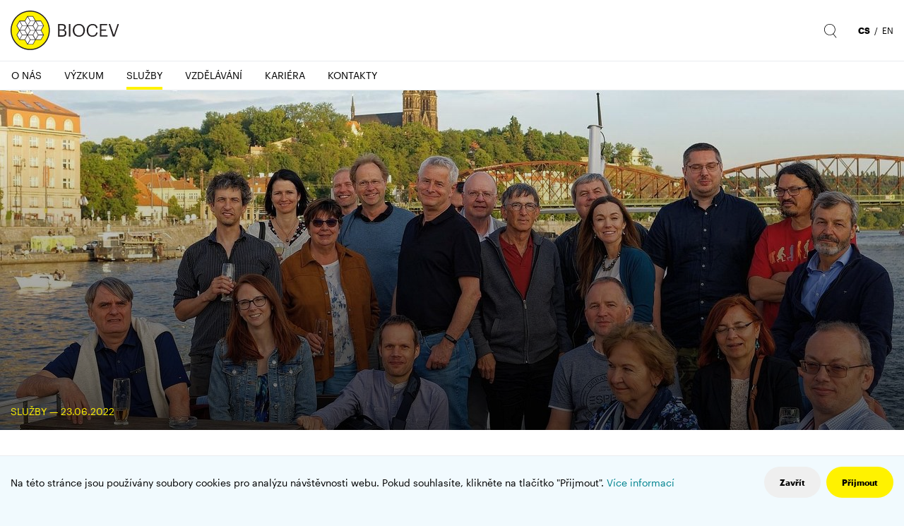

--- FILE ---
content_type: text/html; charset=utf-8
request_url: https://www.biocev.eu/cs/sluzby/centrum-molekularni-struktury.3/clenove-mezinarodni-vedecke-rady-btu-av-cr-se-sesli-k-hodnoceni-cinnosti-ustavu-a-moznosti-jeho-dalsiho-rozvoje.330?t=p
body_size: 8634
content:
<!DOCTYPE html>
<html lang="cs">
	<head>
		<meta charset="UTF-8">
		<title>Členové Mezinárodní vědecké rady BTU AV ČR se sešli k hodnocení činnosti ústavu a možnosti jeho dalšího rozvoje | Biocev</title>
		<meta content="width=device-width, initial-scale=1" name="viewport">
		<meta http-equiv="X-UA-Compatible" content="IE=edge">
		<meta name="author" content="Design: Martin Kolerus, Code: Daniel Duran, danielduran.cz">
		<link href="/assets/front/css/fonts.css?3" rel="stylesheet">
		<link href="/assets/front/css/main.css?1763558374" rel="stylesheet" type="text/css" />
		<link rel="apple-touch-icon" sizes="180x180" href="/apple-touch-icon.png">
		<link rel="icon" type="image/png" sizes="32x32" href="/favicon-32x32.png">
		<link rel="icon" type="image/png" sizes="16x16" href="/favicon-16x16.png">
		<link rel="manifest" href="/site.webmanifest">
		<link rel="mask-icon" href="/safari-pinned-tab.svg" color="#5bbad5">
		<meta name="msapplication-TileColor" content="#00a2b1">
		<meta name="theme-color" content="#ffffff">
	<meta property="og:image" content="https://biocev.cz/files/posts/330/cover_image/a1-wide1280.jpg?1655974593">
	<meta property="og:image:width" content="1280">
	<meta property="og:image:height" content="481">
			<script type="text/javascript">
				!function(a,b){"use strict";function c(){if(!f){f=!0;for(var a=0;a<e.length;a++)e[a].fn.call(window,e[a].ctx);e=[]}}function d(){"complete"===document.readyState&&c()}a=a||"docReady",b=b||window;var e=[],f=!1,g=!1;b[a]=function(a,b){if(f)return void setTimeout(function(){a(b)},1);e.push({fn:a,ctx:b}),"complete"===document.readyState||!document.attachEvent&&"interactive"===document.readyState?setTimeout(c,1):g||(document.addEventListener?(document.addEventListener("DOMContentLoaded",c,!1),window.addEventListener("load",c,!1)):(document.attachEvent("onreadystatechange",d),window.attachEvent("onload",c)),g=!0)}}("docReady",window);
//# sourceMappingURL=docready.min.js.map
			</script>
			<script>
				window.dataLayer = window.dataLayer || [];
				function gtag(){dataLayer.push(arguments);}
				gtag('js', new Date());
				gtag('config', 'UA-126544304-1');
			</script>
	</head>
	<body>
		<div class="container-fluid-limited">
			<header class="header" role="banner">
				<a href="/cs" class="header-logo">
					<img src="/assets/front/img/logo_new.svg" alt="Biocev">
				</a>
				<div class="header-controls">
					<button class="header-control d-md-none" data-toggle="collapse" data-target="#navbar-collapse" aria-expanded="false" aria-controls="navbar-collapse" aria-label="Zobrazit/skrýt navigaci">
						<svg class="icon icon-nav">
							<use xlink:href="/assets/front/img/icons.svg#icon-nav"></use>
						</svg>
					</button>
					<button class="header-control header-control-search d-none d-md-inline-block collapsed" data-toggle="collapse" data-target="#search-bar-collapse" aria-expanded="false" aria-controls="search-bar-collapse" aria-label="Zobrazit/skrýt vyhledávání">
						<svg class="icon icon-search">
							<use xlink:href="/assets/front/img/icons.svg#icon-search"></use>
						</svg>
					</button>
						<span class="header-links d-none d-md-inline">
								<a href="/front.redirector/redirect?locale=cs&amp;destination=%3AFront%3ACoreFacilities%3AsubDetail&amp;args%5Bcategory%5D=18&amp;args%5Bid%5D=3&amp;args%5BsubId%5D=330&amp;args%5Bt%5D=p" class="header-link active" hreflang="cs">cs</a>
								&nbsp;/&nbsp;
								<a href="/front.redirector/redirect?locale=en&amp;destination=%3AFront%3ACoreFacilities%3AsubDetail&amp;args%5Bcategory%5D=18&amp;args%5Bid%5D=3&amp;args%5BsubId%5D=330&amp;args%5Bt%5D=p" class="header-link" hreflang="en">en</a>
								
						</span>
				</div>
			</header>
			<div id="search-bar-collapse" class="collapse">
				<form action="/cs/sluzby/centrum-molekularni-struktury.3/clenove-mezinarodni-vedecke-rady-btu-av-cr-se-sesli-k-hodnoceni-cinnosti-ustavu-a-moznosti-jeho-dalsiho-rozvoje.330?t=p" method="post" id="frm-searchForm">
					<div class="search-bar" role="search">
						<div class="search-bar-label-container">
							<label class="search-label" for="frm-searchForm-query">
								<svg class="icon icon-search" aria-hidden="true">
									<use xlink:href="/assets/front/img/icons.svg#icon-search"></use>
								</svg>
								<span class="sr-only">Hledat</span>
							</label>
						</div>
						<div class="search-bar-input-container">
							<input type="search" name="query" placeholder="Zadejte hledaný výraz" class="search-control" id="frm-searchForm-query">
						</div>
						<div class="search-bar-button-container">
							<button class="btn btn-icon" type="button" data-toggle="collapse" data-target="#search-bar-collapse" aria-expanded="false" aria-controls="search-bar-collapse" aria-label="Zavřít vyhledávání">
								<svg class="icon icon-close">
									<use xlink:href="/assets/front/img/icons.svg#icon-close"></use>
								</svg>
							</button>
							<input type="submit" name="send" class="btn btn-secondary" value="Hledat">
						</div>
					</div>
				<input type="hidden" name="_do" value="searchForm-submit"></form>

			</div>
				<div id="navbar-collapse" class="collapse navbar-collapse">
					<nav class="navbar" role="navigation">

		<ul  class="navbar-nav" >
		<li  class="" >
			<a href="#nav-category-o-nas-13" class="navbar-nav-toggle"  role="button" aria-haspopup="true" aria-expanded="false">
				<span id="nav-category-title-13">
					O nás
				</span>
			</a>
			<a href="#nav-category-o-nas-13" class="navbar-nav-toggle navbar-nav-toggle-handler" role="button" aria-label="Zobrazit/skrýt podmenu" aria-haspopup="true" aria-expanded="false">
				<span class="icon icon-plus">
					<span class="icon-plus-line"></span>
					<span class="icon-plus-line"></span>
				</span>
			</a>

		<ul  id="nav-category-o-nas-13" aria-labelledby="nav-category-title-13">
		<li  class="" >
			<a href="/cs/o-nas/uvod"  >
				<span id="nav-category-title-24">
					Úvod
				</span>
			</a>

		
		</li>
		<li  class="" >
			<a href="/cs/o-nas/aktuality"  >
				<span id="nav-category-title-14">
					Aktuality
				</span>
			</a>

		
		</li>
		<li  class="" >
			<a href="/cs/o-nas/akce"  >
				<span id="nav-category-title-16">
					Akce
				</span>
			</a>

		
		</li>
		<li  class="" >
			<a href="/cs/o-nas/lide"  >
				<span id="nav-category-title-26">
					Lidé
				</span>
			</a>

		
		</li>
		<li  class="" >
			<a href="/cs/o-nas/partneri"  >
				<span id="nav-category-title-31">
					Partneři
				</span>
			</a>

		
		</li>
		<li  class="" >
			<a href="/cs/o-nas/spoluprace"  >
				<span id="nav-category-title-25">
					Spolupráce
				</span>
			</a>

		
		</li>
		<li  class="" >
			<a href="/cs/o-nas/projekty"  >
				<span id="nav-category-title-33">
					Projekty
				</span>
			</a>

		
		</li>
		<li  class="" >
			<a href="/cs/o-nas/media"  >
				<span id="nav-category-title-28">
					Média
				</span>
			</a>

		
		</li>
		<li  class="" >
			<a href="/cs/o-nas/verejne-zakazky"  >
				<span id="nav-category-title-27">
					Veřejné zakázky
				</span>
			</a>

		</li></ul>
		</li>
		<li  class="" >
			<a href="/cs/vyzkum"  >
				<span id="nav-category-title-15">
					Výzkum
				</span>
			</a>

		
		</li>
		<li  class="active" >
			<a href="/cs/sluzby" aria-current="page"  >
				<span id="nav-category-title-18">
					Služby
					<span class="sr-only">
						(aktuální)
					</span>
				</span>
			</a>

		
		</li>
		<li  class="" >
			<a href="/cs/vzdelavani"  >
				<span id="nav-category-title-34">
					Vzdělávání
				</span>
			</a>

		
		</li>
		<li  class="" >
			<a href="/cs/kariera"  >
				<span id="nav-category-title-19">
					Kariéra
				</span>
			</a>
			<a href="#nav-category-kariera-19" class="navbar-nav-toggle navbar-nav-toggle-handler" role="button" aria-label="Zobrazit/skrýt podmenu" aria-haspopup="true" aria-expanded="false">
				<span class="icon icon-plus">
					<span class="icon-plus-line"></span>
					<span class="icon-plus-line"></span>
				</span>
			</a>

		
		</li>
		<li  class="" >
			<a href="/cs/kontakty"  >
				<span id="nav-category-title-23">
					Kontakty
				</span>
			</a>
</li></ul>
					</nav>
				</div>
			<main class="content" role="main">
		<article class="detail">
			<div class="detail-image">
				<picture class="detail-image">
					<source media="(min-width: 1441px)" srcset="/files/posts/330/cover_image/a1-wide1920.jpg?1655974593">
					<source media="(min-width: 1281px)" srcset="/files/posts/330/cover_image/a1-wide1440.jpg?1655974593">
					<source media="(min-width: 721px)" srcset="/files/posts/330/cover_image/a1-wide1280.jpg?1655974593">
					<source media="(min-width: 576px)" srcset="/files/posts/330/cover_image/a1-wide780.jpg?1655974593">
					<source media="(min-width: 361px)" srcset="/files/posts/330/cover_image/a1-square580.jpg?1655974593">
					<img src="/files/posts/330/cover_image/a1-square360.jpg?1655974593" alt="Členové Mezinárodní vědecké rady BTU AV ČR se sešli k hodnocení činnosti ústavu a možnosti jeho dalšího rozvoje">
				</picture>
				<div class="detail-image-overlay"></div>
				<div class="detail-image-overlay-text">
					<span class="detail-meta">
						Služby — 
						23.06.2022
					</span>
				</div>
			</div>
			<div class="row no-gutters border-bottom">
				<div class="col-12 col-sm-11 col-md-9 col-lg-8 col-xxxl-9 offset-sm-1 offset-md-3 offset-lg-4 offset-xxxl-3">
					<h1 class="detail-title-section">GeneCore Facility</h1>
				</div>
			</div>
			<div class="offset-sm-1 offset-md-3 offset-lg-4 offset-xxxl-3">
				<div class="detail-body no-padding">
					<h1 class="detail-title">Členové Mezinárodní vědecké rady BTU AV ČR se sešli k hodnocení činnosti ústavu a možnosti jeho dalšího rozvoje</h1>
					<div class="detail-perex"><p>Cílem dvoudenního setkání 2. - 3. června 2022 bylo zhodnotit výsledky práce a plány další činnosti šesti výzkumných laboratoří, tj. poloviny Biotechnologického ústavu působícího v prostorách centra BIOCEV. Členové Mezinárodní vědecké rady BTÚ AV ČR (SAB) a dva externí členové Rady BTÚ se za tímto účelem sešli poprvé od založení SAB v roce 2021.</p></div>
					<div class="detail-text"><p>Reflexe práce BTÚ od špičkových vědeckých kapacit a dvou vynikajících českých vědců je mimořádně důležitá. Závěry hodnotícího panelu vedení analyzuje a po další diskuzi implementuje do činnosti ústavu. Hodnocení panelu se bude opakovat v pravidelných intervalech, a díky tomu bude možné sledovat a kvantifikovat pokrok výzkumných laboratoří ústavu.</p>
<div class="detail-text-image"><img src="/files/editor/2/FOTOLABS/BTU/TomStop-3.jpg" alt="" width="1200" height="900" /></div>
<p>Hodnocení laboratoří bylo rozdělené do dvou částí. První částí byla předem vypracovaná písemná zpráva o činnosti hodnocených laboratoří, která zahrnovala nejen dosažené výsledky za poslední čtyři roky, ale i plány do budoucna. Ve druhé části si vedoucí vybraných laboratoří připravili krátké prezentace; program pokračoval diskusí nad zprávou a prezentací a končil návštěvou laboratoře a rozhovory s jejími členy. V závěru jednání panelu jeho členové vždy připravili individuální zprávu pro každou laboratoř. Výsledky hodnocení všech vybraných laboratoří byly nakonec projednány s ředitelem BTÚ Bohdanem Schneiderem, který uvedl: <em>„Jsem velmi hrdý na práci ústavu a její pozitivní reflexi vynikajícími odborníky z předních světových pracovišť. Celému hodnotícímu panelu děkuji za nezávislý a kritický pohled na ústav. Postřehy a návrhy plynoucí z hodnocení budou rozpracovány a postupně implementovány do každodenní práce ústavu.“</em></p>
<p>Všichni členové hodnotícího panelu konstatovali vysokou úroveň laboratoří i vedení ústavu po stránce vědecké i organizační. Dobře organizované a vybavené servisní a infrastrukturní laboratoře BTÚ i centra BIOCEV spolu se stabilizovanou finanční situací ústavu umožňuje produkovat excelentní vědecké výsledky.</p>
<p>Souhrnná zpráva hodnotícího panelu je dostupná <strong><a href="/files/editor/2/FOTOLABS/BTU/Final-report-CZ.pdf">ZDE</a></strong></p></div>
				</div>
			</div>
		</article>
	<h2 class="title-section">Aktuality</h2>
		<div class="cards cards-bordered with-border">
			<div class="row no-gutters" id="snippet-postsList-listItems">
				<div class="col-12 col-sm-6  col-xl-4 col-xxl-4 col-xxxl-3">
<article>
	<a href="/cs/sluzby/genecore-facility.7/vedci-v-akci-vestec-a-dolni-brezany-pomerily-sily-v-sesti-disciplinach.453?t=p" class="card">
		<div class="card-image">
			<img src="/files/posts/453/cover_image/_dsc4104-regular360.png?1750839811"
				srcset="/files/posts/453/cover_image/_dsc4104-regular360.png?1750839811 360w,/files/posts/453/cover_image/_dsc4104-regular540.png?1750839812 540w,/files/posts/453/cover_image/_dsc4104-regular720.png?1750839812 720w"
				sizes="(min-width: 1920px) calc(100vw / 3), (min-width: 1440px) calc(100vw / 3), (min-width: 576px) calc(100vw / 2), 100vw"
				alt="Vědci v akci: Vestec a Dolní Břežany poměřily síly v šesti disciplínách"
			/>
			<div class="card-image-overlay"></div>
			<div class="card-image-overlay-text">
				<span class="card-meta" aria-hidden="true">
					Služby — 
						26.06.2025
				</span>
			</div>
		</div>
		<div class="card-body">
			<div class="card-text">
				<h2 class="card-title">
					<span class="card-title-ellipsis">Vědci v akci: Vestec a Dolní Břežany poměřily síly v šesti disciplínách</span>
				</h2>
			</div>
			<div class="card-indicators">
<svg class="icon icon-arrow-rounded" viewBox="0 0 38 38" version="1.1" xmlns="http://www.w3.org/2000/svg" xmlns:xlink="http://www.w3.org/1999/xlink" aria-hidden="true">
	<g class="icon-arrow-rounded-circle" fill="#FFF200">
		<circle cx="19" cy="19" r="19"></circle>
	</g>
	<g class="icon-arrow-rounded-rects" transform="translate(15.899495, 19.606602) rotate(-315.000000) translate(-15.899495, -19.606602) translate(7.899495, 11.606602)" fill="#000000">
		<rect transform="translate(14.792893, 8.207107) scale(-1, 1) rotate(-720.000000) translate(-14.792893, -8.207107) " x="14.2928932" y="0.707106781" width="1" height="15"></rect>
		<rect transform="translate(7.792893, 1.207107) scale(-1, 1) rotate(-450.000000) translate(-7.792893, -1.207107) " x="7.29289322" y="-6.29289322" width="1" height="15"></rect>
	</g>
</svg>
			</div>
		</div>
	</a>
</article>
				</div>
				<div class="col-12 col-sm-6  col-xl-4 col-xxl-4 col-xxxl-3">
<article>
	<a href="/cs/sluzby/genecore-facility.7/vedci-hledaji-nove-moznosti-regenerace-nervove-tkane-pomoci-molekul-mikrorna.350?t=p" class="card">
		<div class="card-image">
			<img src="/files/posts/350/cover_image/navrh_bez_nazvu5-regular360.png?1670580369"
				srcset="/files/posts/350/cover_image/navrh_bez_nazvu5-regular360.png?1670580369 360w,/files/posts/350/cover_image/navrh_bez_nazvu5-regular540.png?1670580369 540w,/files/posts/350/cover_image/navrh_bez_nazvu5-regular720.png?1670580370 720w"
				sizes="(min-width: 1920px) calc(100vw / 3), (min-width: 1440px) calc(100vw / 3), (min-width: 576px) calc(100vw / 2), 100vw"
				alt="Vědci hledají nové možnosti regenerace nervové tkáně pomocí molekul mikroRNA"
			/>
			<div class="card-image-overlay"></div>
			<div class="card-image-overlay-text">
				<span class="card-meta" aria-hidden="true">
					Služby — 
						09.12.2022
				</span>
			</div>
		</div>
		<div class="card-body">
			<div class="card-text">
				<h2 class="card-title">
					<span class="card-title-ellipsis">Vědci hledají nové možnosti regenerace nervové tkáně pomocí molekul mikroRNA</span>
				</h2>
			</div>
			<div class="card-indicators">
<svg class="icon icon-arrow-rounded" viewBox="0 0 38 38" version="1.1" xmlns="http://www.w3.org/2000/svg" xmlns:xlink="http://www.w3.org/1999/xlink" aria-hidden="true">
	<g class="icon-arrow-rounded-circle" fill="#FFF200">
		<circle cx="19" cy="19" r="19"></circle>
	</g>
	<g class="icon-arrow-rounded-rects" transform="translate(15.899495, 19.606602) rotate(-315.000000) translate(-15.899495, -19.606602) translate(7.899495, 11.606602)" fill="#000000">
		<rect transform="translate(14.792893, 8.207107) scale(-1, 1) rotate(-720.000000) translate(-14.792893, -8.207107) " x="14.2928932" y="0.707106781" width="1" height="15"></rect>
		<rect transform="translate(7.792893, 1.207107) scale(-1, 1) rotate(-450.000000) translate(-7.792893, -1.207107) " x="7.29289322" y="-6.29289322" width="1" height="15"></rect>
	</g>
</svg>
			</div>
		</div>
	</a>
</article>
				</div>
				<div class="col-12 col-sm-6  col-xl-4 col-xxl-4 col-xxxl-3">
<article>
	<a href="/cs/sluzby/genecore-facility.7/clenove-mezinarodni-vedecke-rady-btu-av-cr-se-sesli-k-hodnoceni-cinnosti-ustavu-a-moznosti-jeho-dalsiho-rozvoje.330?t=p" class="card">
		<div class="card-image">
			<img src="/files/posts/330/cover_image/a1-regular360.jpg?1655974592"
				srcset="/files/posts/330/cover_image/a1-regular360.jpg?1655974592 360w,/files/posts/330/cover_image/a1-regular540.jpg?1655974592 540w,/files/posts/330/cover_image/a1-regular720.jpg?1655974592 720w"
				sizes="(min-width: 1920px) calc(100vw / 3), (min-width: 1440px) calc(100vw / 3), (min-width: 576px) calc(100vw / 2), 100vw"
				alt="Členové Mezinárodní vědecké rady BTU AV ČR se sešli k hodnocení činnosti ústavu a možnosti jeho dalšího rozvoje"
			/>
			<div class="card-image-overlay"></div>
			<div class="card-image-overlay-text">
				<span class="card-meta" aria-hidden="true">
					Služby — 
						03.06.2022
				</span>
			</div>
		</div>
		<div class="card-body">
			<div class="card-text">
				<h2 class="card-title">
					<span class="card-title-ellipsis">Členové Mezinárodní vědecké rady BTU AV ČR se sešli k hodnocení činnosti ústavu a možnosti jeho dalšího rozvoje</span>
				</h2>
			</div>
			<div class="card-indicators">
<svg class="icon icon-arrow-rounded" viewBox="0 0 38 38" version="1.1" xmlns="http://www.w3.org/2000/svg" xmlns:xlink="http://www.w3.org/1999/xlink" aria-hidden="true">
	<g class="icon-arrow-rounded-circle" fill="#FFF200">
		<circle cx="19" cy="19" r="19"></circle>
	</g>
	<g class="icon-arrow-rounded-rects" transform="translate(15.899495, 19.606602) rotate(-315.000000) translate(-15.899495, -19.606602) translate(7.899495, 11.606602)" fill="#000000">
		<rect transform="translate(14.792893, 8.207107) scale(-1, 1) rotate(-720.000000) translate(-14.792893, -8.207107) " x="14.2928932" y="0.707106781" width="1" height="15"></rect>
		<rect transform="translate(7.792893, 1.207107) scale(-1, 1) rotate(-450.000000) translate(-7.792893, -1.207107) " x="7.29289322" y="-6.29289322" width="1" height="15"></rect>
	</g>
</svg>
			</div>
		</div>
	</a>
</article>
				</div>
				<div class="col-12 col-sm-6  col-xl-4 col-xxl-4 col-xxxl-3">
<article>
	<a href="/cs/sluzby/genecore-facility.7/mezinarodni-vedecke-konsorcium-pracuje-na-objasneni-mechanismu-ultra-vzacne-alexandrovy-choroby.305?t=p" class="card">
		<div class="card-image">
			<img src="/files/posts/305/cover_image/fig._2-regular360.png?1638791823"
				srcset="/files/posts/305/cover_image/fig._2-regular360.png?1638791823 360w,/files/posts/305/cover_image/fig._2-regular540.png?1638791824 540w,/files/posts/305/cover_image/fig._2-regular720.png?1638791824 720w"
				sizes="(min-width: 1920px) calc(100vw / 3), (min-width: 1440px) calc(100vw / 3), (min-width: 576px) calc(100vw / 2), 100vw"
				alt="Mezinárodní vědecké konsorcium pracuje na objasnění mechanismu ultra-vzácné Alexandrovy choroby"
			/>
			<div class="card-image-overlay"></div>
			<div class="card-image-overlay-text">
				<span class="card-meta" aria-hidden="true">
					Služby — 
						06.12.2021
				</span>
			</div>
		</div>
		<div class="card-body">
			<div class="card-text">
				<h2 class="card-title">
					<span class="card-title-ellipsis">Mezinárodní vědecké konsorcium pracuje na objasnění mechanismu ultra-vzácné Alexandrovy choroby</span>
				</h2>
			</div>
			<div class="card-indicators">
<svg class="icon icon-arrow-rounded" viewBox="0 0 38 38" version="1.1" xmlns="http://www.w3.org/2000/svg" xmlns:xlink="http://www.w3.org/1999/xlink" aria-hidden="true">
	<g class="icon-arrow-rounded-circle" fill="#FFF200">
		<circle cx="19" cy="19" r="19"></circle>
	</g>
	<g class="icon-arrow-rounded-rects" transform="translate(15.899495, 19.606602) rotate(-315.000000) translate(-15.899495, -19.606602) translate(7.899495, 11.606602)" fill="#000000">
		<rect transform="translate(14.792893, 8.207107) scale(-1, 1) rotate(-720.000000) translate(-14.792893, -8.207107) " x="14.2928932" y="0.707106781" width="1" height="15"></rect>
		<rect transform="translate(7.792893, 1.207107) scale(-1, 1) rotate(-450.000000) translate(-7.792893, -1.207107) " x="7.29289322" y="-6.29289322" width="1" height="15"></rect>
	</g>
</svg>
			</div>
		</div>
	</a>
</article>
				</div>
				<div class="col-12 col-sm-6  col-xl-4 col-xxl-4 col-xxxl-3">
<article>
	<a href="/cs/sluzby/genecore-facility.7/biocev-otestoval-temer-400-orientacnich-bezcu-odhalil-dva-nakazene-a-prispel-k-bezpecnym-zavodum.278?t=p" class="card">
		<div class="card-image">
			<img src="/files/posts/278/cover_image/4e0a0923-regular360.jpg?1620985453"
				srcset="/files/posts/278/cover_image/4e0a0923-regular360.jpg?1620985453 360w,/files/posts/278/cover_image/4e0a0923-regular540.jpg?1620985453 540w,/files/posts/278/cover_image/4e0a0923-regular720.jpg?1620985453 720w"
				sizes="(min-width: 1920px) calc(100vw / 3), (min-width: 1440px) calc(100vw / 3), (min-width: 576px) calc(100vw / 2), 100vw"
				alt="BIOCEV otestoval téměř 400 orientačních běžců. Odhalil dva nakažené a přispěl k bezpečným závodům."
			/>
			<div class="card-image-overlay"></div>
			<div class="card-image-overlay-text">
				<span class="card-meta" aria-hidden="true">
					Služby — 
						14.05.2021
				</span>
			</div>
		</div>
		<div class="card-body">
			<div class="card-text">
				<h2 class="card-title">
					<span class="card-title-ellipsis">BIOCEV otestoval téměř 400 orientačních běžců. Odhalil dva nakažené a přispěl k bezpečným závodům.</span>
				</h2>
			</div>
			<div class="card-indicators">
<svg class="icon icon-arrow-rounded" viewBox="0 0 38 38" version="1.1" xmlns="http://www.w3.org/2000/svg" xmlns:xlink="http://www.w3.org/1999/xlink" aria-hidden="true">
	<g class="icon-arrow-rounded-circle" fill="#FFF200">
		<circle cx="19" cy="19" r="19"></circle>
	</g>
	<g class="icon-arrow-rounded-rects" transform="translate(15.899495, 19.606602) rotate(-315.000000) translate(-15.899495, -19.606602) translate(7.899495, 11.606602)" fill="#000000">
		<rect transform="translate(14.792893, 8.207107) scale(-1, 1) rotate(-720.000000) translate(-14.792893, -8.207107) " x="14.2928932" y="0.707106781" width="1" height="15"></rect>
		<rect transform="translate(7.792893, 1.207107) scale(-1, 1) rotate(-450.000000) translate(-7.792893, -1.207107) " x="7.29289322" y="-6.29289322" width="1" height="15"></rect>
	</g>
</svg>
			</div>
		</div>
	</a>
</article>
				</div>
				<div class="col-12 col-sm-6  col-xl-4 col-xxl-4 col-xxxl-3">
<article>
	<a href="/cs/sluzby/genecore-facility.7/biocev-a-diana-biotechnologies-pomahaji-firmam-chranit-zamestnance-pred-covid-19-pomoci-spolehlivejsich-testu.272?t=p" class="card">
		<div class="card-image">
			<img src="/files/posts/272/cover_image/pistroj_agilent_bravo_2-regular360.jpg?1618405896"
				srcset="/files/posts/272/cover_image/pistroj_agilent_bravo_2-regular360.jpg?1618405896 360w,/files/posts/272/cover_image/pistroj_agilent_bravo_2-regular540.jpg?1618405896 540w,/files/posts/272/cover_image/pistroj_agilent_bravo_2-regular720.jpg?1618405896 720w"
				sizes="(min-width: 1920px) calc(100vw / 3), (min-width: 1440px) calc(100vw / 3), (min-width: 576px) calc(100vw / 2), 100vw"
				alt="BIOCEV a DIANA Biotechnologies pomáhají firmám chránit zaměstnance před COVID-19 pomocí spolehlivějších testů"
			/>
			<div class="card-image-overlay"></div>
			<div class="card-image-overlay-text">
				<span class="card-meta" aria-hidden="true">
					Služby — 
						14.04.2021
				</span>
			</div>
		</div>
		<div class="card-body">
			<div class="card-text">
				<h2 class="card-title">
					<span class="card-title-ellipsis">BIOCEV a DIANA Biotechnologies pomáhají firmám chránit zaměstnance před COVID-19 pomocí spolehlivějších testů</span>
				</h2>
			</div>
			<div class="card-indicators">
<svg class="icon icon-arrow-rounded" viewBox="0 0 38 38" version="1.1" xmlns="http://www.w3.org/2000/svg" xmlns:xlink="http://www.w3.org/1999/xlink" aria-hidden="true">
	<g class="icon-arrow-rounded-circle" fill="#FFF200">
		<circle cx="19" cy="19" r="19"></circle>
	</g>
	<g class="icon-arrow-rounded-rects" transform="translate(15.899495, 19.606602) rotate(-315.000000) translate(-15.899495, -19.606602) translate(7.899495, 11.606602)" fill="#000000">
		<rect transform="translate(14.792893, 8.207107) scale(-1, 1) rotate(-720.000000) translate(-14.792893, -8.207107) " x="14.2928932" y="0.707106781" width="1" height="15"></rect>
		<rect transform="translate(7.792893, 1.207107) scale(-1, 1) rotate(-450.000000) translate(-7.792893, -1.207107) " x="7.29289322" y="-6.29289322" width="1" height="15"></rect>
	</g>
</svg>
			</div>
		</div>
	</a>
</article>
				</div>
				<div class="col-12 col-sm-6  col-xl-4 col-xxl-4 col-xxxl-3">
<article>
	<a href="/cs/sluzby/genecore-facility.7/biocev-nabizi-testovani-covid-19-pro-firmy.262?t=p" class="card">
		<div class="card-image">
			<img src="/files/posts/262/cover_image/4096-2731-max_4-regular360.jpg?1615376887"
				srcset="/files/posts/262/cover_image/4096-2731-max_4-regular360.jpg?1615376887 360w,/files/posts/262/cover_image/4096-2731-max_4-regular540.jpg?1615376887 540w,/files/posts/262/cover_image/4096-2731-max_4-regular720.jpg?1615376887 720w"
				sizes="(min-width: 1920px) calc(100vw / 3), (min-width: 1440px) calc(100vw / 3), (min-width: 576px) calc(100vw / 2), 100vw"
				alt="BIOCEV nabízí testování COVID-19 pro firmy"
			/>
			<div class="card-image-overlay"></div>
			<div class="card-image-overlay-text">
				<span class="card-meta" aria-hidden="true">
					Služby — 
						10.03.2021
				</span>
			</div>
		</div>
		<div class="card-body">
			<div class="card-text">
				<h2 class="card-title">
					<span class="card-title-ellipsis">BIOCEV nabízí testování COVID-19 pro firmy</span>
				</h2>
			</div>
			<div class="card-indicators">
<svg class="icon icon-arrow-rounded" viewBox="0 0 38 38" version="1.1" xmlns="http://www.w3.org/2000/svg" xmlns:xlink="http://www.w3.org/1999/xlink" aria-hidden="true">
	<g class="icon-arrow-rounded-circle" fill="#FFF200">
		<circle cx="19" cy="19" r="19"></circle>
	</g>
	<g class="icon-arrow-rounded-rects" transform="translate(15.899495, 19.606602) rotate(-315.000000) translate(-15.899495, -19.606602) translate(7.899495, 11.606602)" fill="#000000">
		<rect transform="translate(14.792893, 8.207107) scale(-1, 1) rotate(-720.000000) translate(-14.792893, -8.207107) " x="14.2928932" y="0.707106781" width="1" height="15"></rect>
		<rect transform="translate(7.792893, 1.207107) scale(-1, 1) rotate(-450.000000) translate(-7.792893, -1.207107) " x="7.29289322" y="-6.29289322" width="1" height="15"></rect>
	</g>
</svg>
			</div>
		</div>
	</a>
</article>
				</div>
				<div class="col-12 col-sm-6  col-xl-4 col-xxl-4 col-xxxl-3">
<article>
	<a href="/cs/sluzby/genecore-facility.7/biocev-testuje-stovky-vzorku-z-nemocnic-i-domovu-pro-seniory.221?t=p" class="card">
		<div class="card-image">
			<img src="/files/posts/221/cover_image/_mg_7000-regular360.jpg?1586156953"
				srcset="/files/posts/221/cover_image/_mg_7000-regular360.jpg?1586156953 360w,/files/posts/221/cover_image/_mg_7000-regular540.jpg?1586156953 540w,/files/posts/221/cover_image/_mg_7000-regular720.jpg?1586156953 720w"
				sizes="(min-width: 1920px) calc(100vw / 3), (min-width: 1440px) calc(100vw / 3), (min-width: 576px) calc(100vw / 2), 100vw"
				alt="BIOCEV testuje stovky vzorků z nemocnic i domovů pro seniory"
			/>
			<div class="card-image-overlay"></div>
			<div class="card-image-overlay-text">
				<span class="card-meta" aria-hidden="true">
					Služby — 
						06.04.2020
				</span>
			</div>
		</div>
		<div class="card-body">
			<div class="card-text">
				<h2 class="card-title">
					<span class="card-title-ellipsis">BIOCEV testuje stovky vzorků z nemocnic i domovů pro seniory</span>
				</h2>
			</div>
			<div class="card-indicators">
<svg class="icon icon-arrow-rounded" viewBox="0 0 38 38" version="1.1" xmlns="http://www.w3.org/2000/svg" xmlns:xlink="http://www.w3.org/1999/xlink" aria-hidden="true">
	<g class="icon-arrow-rounded-circle" fill="#FFF200">
		<circle cx="19" cy="19" r="19"></circle>
	</g>
	<g class="icon-arrow-rounded-rects" transform="translate(15.899495, 19.606602) rotate(-315.000000) translate(-15.899495, -19.606602) translate(7.899495, 11.606602)" fill="#000000">
		<rect transform="translate(14.792893, 8.207107) scale(-1, 1) rotate(-720.000000) translate(-14.792893, -8.207107) " x="14.2928932" y="0.707106781" width="1" height="15"></rect>
		<rect transform="translate(7.792893, 1.207107) scale(-1, 1) rotate(-450.000000) translate(-7.792893, -1.207107) " x="7.29289322" y="-6.29289322" width="1" height="15"></rect>
	</g>
</svg>
			</div>
		</div>
	</a>
</article>
				</div>
				<div class="col-12 col-sm-6  col-xl-4 col-xxl-4 col-xxxl-3">
<article>
	<a href="/cs/sluzby/genecore-facility.7/cesti-vedci-se-podileli-na-vyvoji-noveho-testu-ktery-prokazuje-pritomnost-koronaviru.209?t=p" class="card">
		<div class="card-image">
			<img src="/files/posts/209/cover_image/2020-02-07-koronavirus.jpg_1987258066-regular360.jpg?1581086055"
				srcset="/files/posts/209/cover_image/2020-02-07-koronavirus.jpg_1987258066-regular360.jpg?1581086055 360w,/files/posts/209/cover_image/2020-02-07-koronavirus.jpg_1987258066-regular540.jpg?1581086055 540w,/files/posts/209/cover_image/2020-02-07-koronavirus.jpg_1987258066-regular720.jpg?1581086055 720w"
				sizes="(min-width: 1920px) calc(100vw / 3), (min-width: 1440px) calc(100vw / 3), (min-width: 576px) calc(100vw / 2), 100vw"
				alt="Čeští vědci se podíleli na vývoji nového testu, který prokazuje přítomnost koronaviru"
			/>
			<div class="card-image-overlay"></div>
			<div class="card-image-overlay-text">
				<span class="card-meta" aria-hidden="true">
					Služby — 
						10.02.2020
				</span>
			</div>
		</div>
		<div class="card-body">
			<div class="card-text">
				<h2 class="card-title">
					<span class="card-title-ellipsis">Čeští vědci se podíleli na vývoji nového testu, který prokazuje přítomnost koronaviru</span>
				</h2>
			</div>
			<div class="card-indicators">
<svg class="icon icon-arrow-rounded" viewBox="0 0 38 38" version="1.1" xmlns="http://www.w3.org/2000/svg" xmlns:xlink="http://www.w3.org/1999/xlink" aria-hidden="true">
	<g class="icon-arrow-rounded-circle" fill="#FFF200">
		<circle cx="19" cy="19" r="19"></circle>
	</g>
	<g class="icon-arrow-rounded-rects" transform="translate(15.899495, 19.606602) rotate(-315.000000) translate(-15.899495, -19.606602) translate(7.899495, 11.606602)" fill="#000000">
		<rect transform="translate(14.792893, 8.207107) scale(-1, 1) rotate(-720.000000) translate(-14.792893, -8.207107) " x="14.2928932" y="0.707106781" width="1" height="15"></rect>
		<rect transform="translate(7.792893, 1.207107) scale(-1, 1) rotate(-450.000000) translate(-7.792893, -1.207107) " x="7.29289322" y="-6.29289322" width="1" height="15"></rect>
	</g>
</svg>
			</div>
		</div>
	</a>
</article>
				</div>
				<div class="col-12 col-sm-6  col-xl-4 col-xxl-4 col-xxxl-3">
<article>
	<a href="/cs/sluzby/genecore-facility.7/open-day-of-research-infrastructures-and-core-facilities.176?t=p" class="card">
		<div class="card-image">
			<img src="/files/posts/176/cover_image/biocev_006_c-regular360.jpg?1554367943"
				srcset="/files/posts/176/cover_image/biocev_006_c-regular360.jpg?1554367943 360w,/files/posts/176/cover_image/biocev_006_c-regular540.jpg?1554367944 540w,/files/posts/176/cover_image/biocev_006_c-regular720.jpg?1554367944 720w"
				sizes="(min-width: 1920px) calc(100vw / 3), (min-width: 1440px) calc(100vw / 3), (min-width: 576px) calc(100vw / 2), 100vw"
				alt="Open Day of Research Infrastructures and Core Facilities"
			/>
			<div class="card-image-overlay"></div>
			<div class="card-image-overlay-text">
				<span class="card-meta" aria-hidden="true">
					Služby — 
						04.04.2019
				</span>
			</div>
		</div>
		<div class="card-body">
			<div class="card-text">
				<h2 class="card-title">
					<span class="card-title-ellipsis">Open Day of Research Infrastructures and Core Facilities</span>
				</h2>
			</div>
			<div class="card-indicators">
<svg class="icon icon-arrow-rounded" viewBox="0 0 38 38" version="1.1" xmlns="http://www.w3.org/2000/svg" xmlns:xlink="http://www.w3.org/1999/xlink" aria-hidden="true">
	<g class="icon-arrow-rounded-circle" fill="#FFF200">
		<circle cx="19" cy="19" r="19"></circle>
	</g>
	<g class="icon-arrow-rounded-rects" transform="translate(15.899495, 19.606602) rotate(-315.000000) translate(-15.899495, -19.606602) translate(7.899495, 11.606602)" fill="#000000">
		<rect transform="translate(14.792893, 8.207107) scale(-1, 1) rotate(-720.000000) translate(-14.792893, -8.207107) " x="14.2928932" y="0.707106781" width="1" height="15"></rect>
		<rect transform="translate(7.792893, 1.207107) scale(-1, 1) rotate(-450.000000) translate(-7.792893, -1.207107) " x="7.29289322" y="-6.29289322" width="1" height="15"></rect>
	</g>
</svg>
			</div>
		</div>
	</a>
</article>
				</div>
				<div class="col-12 col-sm-6  col-xl-4 col-xxl-4 col-xxxl-3">
<article>
	<a href="/cs/sluzby/genecore-facility.7/single-cell-europe-2018.144?t=p" class="card">
		<div class="card-image">
			<img src="/files/posts/144/cover_image/_k_12648-regular360.jpg?1539071051"
				srcset="/files/posts/144/cover_image/_k_12648-regular360.jpg?1539071051 360w,/files/posts/144/cover_image/_k_12648-regular540.jpg?1539071051 540w,/files/posts/144/cover_image/_k_12648-regular720.jpg?1539071051 720w"
				sizes="(min-width: 1920px) calc(100vw / 3), (min-width: 1440px) calc(100vw / 3), (min-width: 576px) calc(100vw / 2), 100vw"
				alt="Single Cell Europe 2018"
			/>
			<div class="card-image-overlay"></div>
			<div class="card-image-overlay-text">
				<span class="card-meta" aria-hidden="true">
					Služby — 
						09.10.2018
				</span>
			</div>
		</div>
		<div class="card-body">
			<div class="card-text">
				<h2 class="card-title">
					<span class="card-title-ellipsis">Single Cell Europe 2018</span>
				</h2>
			</div>
			<div class="card-indicators">
<svg class="icon icon-arrow-rounded" viewBox="0 0 38 38" version="1.1" xmlns="http://www.w3.org/2000/svg" xmlns:xlink="http://www.w3.org/1999/xlink" aria-hidden="true">
	<g class="icon-arrow-rounded-circle" fill="#FFF200">
		<circle cx="19" cy="19" r="19"></circle>
	</g>
	<g class="icon-arrow-rounded-rects" transform="translate(15.899495, 19.606602) rotate(-315.000000) translate(-15.899495, -19.606602) translate(7.899495, 11.606602)" fill="#000000">
		<rect transform="translate(14.792893, 8.207107) scale(-1, 1) rotate(-720.000000) translate(-14.792893, -8.207107) " x="14.2928932" y="0.707106781" width="1" height="15"></rect>
		<rect transform="translate(7.792893, 1.207107) scale(-1, 1) rotate(-450.000000) translate(-7.792893, -1.207107) " x="7.29289322" y="-6.29289322" width="1" height="15"></rect>
	</g>
</svg>
			</div>
		</div>
	</a>
</article>
				</div>
			</div>
		</div>
			</main>
			<footer role="contentinfo">
				<div class="footer-icons">
					<a href="https://www.facebook.com/biocevczechrepublic/" class="footer-icon-link" target="_blank">
						<svg class="icon footer-icon">
							<use xlink:href="/assets/front/img/icons.svg#icon-facebook"></use>
						</svg>
						<span class="sr-only">Facebook</span>
					</a>
					<a href="https://www.linkedin.com/company/biocev---biotechnology-and-biomedicine-center-of-the-academy-of-sciences-and-charles-university/" class="footer-icon-link" target="_blank">
						<svg class="icon footer-icon">
							<use xlink:href="/assets/front/img/icons.svg#icon-linkedin"></use>
						</svg>
						<span class="sr-only">LinkedIn</span>
					</a>
					<a href="https://www.youtube.com/channel/UCDx4Xf-NLRCv-vxg3t-ksyQ" class="footer-icon-link" target="_blank">
						<svg class="icon footer-icon">
							<use xlink:href="/assets/front/img/icons.svg#icon-youtube"></use>
						</svg>
						<span class="sr-only">Youtube</span>
					</a>
					<a href="https://www.instagram.com/biocev_science/" class="footer-icon-link" target="_blank">
						<svg class="icon footer-icon">
							<use xlink:href="/assets/front/img/icons.svg?2#icon-instagram"></use>
						</svg>
						<span class="sr-only">Instagram</span>
					</a>
					<a href="https://twitter.com/BIOCEV_science" class="footer-icon-link" target="_blank">
						<svg class="icon footer-icon">
							<use xlink:href="/assets/front/img/icons.svg#icon-twitter"></use>
						</svg>
						<span class="sr-only">Twitter</span>
					</a>
				</div>
					<div class="row no-gutters footer-structure">
								<div class="col-12 col-md-6">
									<div class="footer-section">
										<button class="footer-section-toggle collapsed d-md-none" data-toggle="collapse" data-target="#footer-section-15" aria-expanded="false" aria-controls="footer-section-15" aria-label="Zobrazit/skrýt navigaci">
											Výzkum
											<svg class="icon icon-arrow-right" aria-hidden="true">
												<use xlink:href="/assets/front/img/icons.svg#icon-arrow-right"></use>
											</svg>
										</button>
											<strong class="footer-section-title d-none d-md-block">Výzkum</strong>
										<div id="footer-section-15" class="footer-section-collapse collapse">
												<ul class="footer-section-list">
													<li class="footer-section-list-item">
															<a href="/cs/vyzkum/funkcni-genomika.3">Funkční genomika</a>
													</li>
													<li class="footer-section-list-item">
															<a href="/cs/vyzkum/bunecna-biologie-a-virologie.4">Buněčná biologie a virologie</a>
													</li>
													<li class="footer-section-list-item">
															<a href="/cs/vyzkum/strukturni-biologie-a-proteinove-inzenyrstvi.5">Strukturní biologie a proteinové inženýrství</a>
													</li>
													<li class="footer-section-list-item">
															<a href="/cs/vyzkum/biomaterialy-a-tkanove-inzenyrstvi.6">Biomateriály a tkáňové inženýrství</a>
													</li>
													<li class="footer-section-list-item">
															<a href="/cs/vyzkum/vyvoj-lecebnych-a-diagnostickych-postupu.7">Vývoj léčebných a diagnostických postupů</a>
													</li>
												</ul>
										</div>
									</div>
								</div>
								<div class="col-12 col-md-6">
									<div class="footer-section">
										<button class="footer-section-toggle collapsed d-md-none" data-toggle="collapse" data-target="#footer-section-18" aria-expanded="false" aria-controls="footer-section-18" aria-label="Zobrazit/skrýt navigaci">
											Služby
											<svg class="icon icon-arrow-right" aria-hidden="true">
												<use xlink:href="/assets/front/img/icons.svg#icon-arrow-right"></use>
											</svg>
										</button>
											<strong class="footer-section-title d-none d-md-block">Služby</strong>
										<div id="footer-section-18" class="footer-section-collapse collapse">
												<ul class="footer-section-list">
													<li class="footer-section-list-item">
															<a href="/cs/sluzby/ceske-centrum-pro-fenogenomiku.2">České centrum pro fenogenomiku</a>
													</li>
													<li class="footer-section-list-item">
															<a href="/cs/sluzby/zobrazovaci-metody.8">Zobrazovací metody</a>
													</li>
													<li class="footer-section-list-item">
															<a href="/cs/sluzby/omics-servisni-oddeleni-hmotnostni-spektrometrie.6">OMICS Servisní Oddělení Hmotnostní Spektrometrie</a>
													</li>
													<li class="footer-section-list-item">
															<a href="/cs/sluzby/centrum-molekularni-struktury.3">Centrum molekulární struktury</a>
													</li>
													<li class="footer-section-list-item">
															<a href="/cs/sluzby/genecore-facility.7">GeneCore Facility</a>
													</li>
													<li class="footer-section-list-item">
															<a href="/cs/sluzby/omics-genomika.1">OMICS Genomika</a>
													</li>
													<li class="footer-section-list-item">
															<a href="/cs/sluzby/pripravna-medii-a-umyvarna.4">Přípravna médií a umývárna</a>
													</li>
													<li class="footer-section-list-item">
															<a href="/cs/sluzby/kryobanka.5">Kryobanka</a>
													</li>
												</ul>
										</div>
									</div>
								</div>
								<div class="col-12 col-md-3">
									<div class="footer-section">
										<button class="footer-section-toggle collapsed d-md-none" data-toggle="collapse" data-target="#footer-section-13" aria-expanded="false" aria-controls="footer-section-13" aria-label="Zobrazit/skrýt navigaci">
											O nás
											<svg class="icon icon-arrow-right" aria-hidden="true">
												<use xlink:href="/assets/front/img/icons.svg#icon-arrow-right"></use>
											</svg>
										</button>
											<strong class="footer-section-title d-none d-md-block">O nás</strong>
										<div id="footer-section-13" class="footer-section-collapse collapse">
												<ul class="footer-section-list">
													<li class="footer-section-list-item">
														<a href="/cs/o-nas/uvod">Úvod</a>
													</li>
													<li class="footer-section-list-item">
														<a href="/cs/o-nas/aktuality">Aktuality</a>
													</li>
													<li class="footer-section-list-item">
														<a href="/cs/o-nas/akce">Akce</a>
													</li>
													<li class="footer-section-list-item">
														<a href="/cs/o-nas/lide">Lidé</a>
													</li>
													<li class="footer-section-list-item">
														<a href="/cs/o-nas/partneri">Partneři</a>
													</li>
													<li class="footer-section-list-item">
														<a href="/cs/o-nas/spoluprace">Spolupráce</a>
													</li>
													<li class="footer-section-list-item">
														<a href="/cs/o-nas/projekty">Projekty</a>
													</li>
													<li class="footer-section-list-item">
														<a href="/cs/o-nas/media">Média</a>
													</li>
													<li class="footer-section-list-item">
														<a href="/cs/o-nas/verejne-zakazky">Veřejné zakázky</a>
													</li>
												</ul>
										</div>
									</div>
								</div>
								<div class="col-12 col-md-3">
									<div class="footer-section">
										<button class="footer-section-toggle collapsed d-md-none" data-toggle="collapse" data-target="#footer-section-19" aria-expanded="false" aria-controls="footer-section-19" aria-label="Zobrazit/skrýt navigaci">
											Kariéra
											<svg class="icon icon-arrow-right" aria-hidden="true">
												<use xlink:href="/assets/front/img/icons.svg#icon-arrow-right"></use>
											</svg>
										</button>
											<strong class="footer-section-title d-none d-md-block">Kariéra</strong>
										<div id="footer-section-19" class="footer-section-collapse collapse">
												<ul class="footer-section-list">
													<li class="footer-section-list-item">
														<a href="/cs/kariera/vedecke-a-studijni-pozice">Vědecké a studijní pozice</a>
													</li>
													<li class="footer-section-list-item">
														<a href="/cs/kariera/technicke-pozice">Technické pozice</a>
													</li>
													<li class="footer-section-list-item">
														<a href="/cs/kariera/administrativa">Administrativa</a>
													</li>
												</ul>
										</div>
									</div>
								</div>
								<div class="col-12 col-md-3">
									<div class="footer-section">
										<button class="footer-section-toggle collapsed d-md-none" data-toggle="collapse" data-target="#footer-section-34" aria-expanded="false" aria-controls="footer-section-34" aria-label="Zobrazit/skrýt navigaci">
											Vzdělávání
											<svg class="icon icon-arrow-right" aria-hidden="true">
												<use xlink:href="/assets/front/img/icons.svg#icon-arrow-right"></use>
											</svg>
										</button>
											<strong class="footer-section-title d-none d-md-block">Vzdělávání</strong>
										<div id="footer-section-34" class="footer-section-collapse collapse">
												<ul class="footer-section-list">
													<li class="footer-section-list-item">
															<a href="/cs/vzdelavani/phd-program.1">PhD Program</a>
													</li>
													<li class="footer-section-list-item">
															<a href="/cs/vzdelavani/staze-na-biocev.2">Stáže na BIOCEV</a>
													</li>
													<li class="footer-section-list-item">
															<a href="/cs/vzdelavani/welcome-office.3">Welcome Office</a>
													</li>
												</ul>
										</div>
									</div>
								</div>
								<div class="col-12 col-md-3">
									<div class="footer-section">
										<button class="footer-section-toggle collapsed d-md-none" data-toggle="collapse" data-target="#footer-section-23" aria-expanded="false" aria-controls="footer-section-23" aria-label="Zobrazit/skrýt navigaci">
											Kontakty
											<svg class="icon icon-arrow-right" aria-hidden="true">
												<use xlink:href="/assets/front/img/icons.svg#icon-arrow-right"></use>
											</svg>
										</button>
											<a href="/cs/kontakty" class="footer-link-no-decoration">
												<strong class="footer-section-title d-none d-md-block">Kontakty</strong>
											</a>
										<div id="footer-section-23" class="footer-section-collapse collapse">
												<a href="/cs/kontakty">
													<p class="footer-section-text">Průmyslová 595<br> 252 50 Vestec<br> Česká Republika</p>
												</a>
										</div>
									</div>
								</div>
					</div>
					<div class="row no-gutters footer-row-contacts">
						<div class="col-12 col-md-6">
							<div class="footer-contact d-flex align-items-start flex-column">
								<a href="/cs" class="footer-contact-top-item">BIOCEV</a>
								
							</div>
						</div>
						<div class="col-12 col-md-6">
							<div class="footer-contact d-flex align-items-start flex-column">
								<address class="footer-contact-top-item">
									
								</address>
								<div>
									<a href="/files/gdpr/politika-gdpr-d1512.zip" target="_blank">gdpr</a><br />
									<a href="https://helpdesk.biocev.org" target="_blank">helpdesk</a><br />
									<a href="https://vpnportal.biocev.org" target="_blank">vpn portal</a><br />
									<a href="/admin" target="_blank">admin</a>
								</div>
							</div>
						</div>
					</div>
			</footer>
		</div>
		<div class="cookie-bar">
			<p class="cookie-bar-text">
				Na této stránce jsou používány soubory cookies pro analýzu návštěvnosti webu. Pokud souhlasíte, klikněte na tlačítko "Přijmout".
				<a href="/cs/o-nas/cookies">Více informací</a>
			</p>
			<div class="cookie-bar-btns">
				<button type="button" class="btn handle-cookies" data-accept-cookies="0">Zavřít</button>
				<button type="button" class="btn btn-secondary handle-cookies" data-accept-cookies="1">Přijmout</button>
			</div>
		</div>
			<script src="/assets/front/js/all.min.js?1763558376" type="text/javascript"></script>
		<script>
			$(function () {
				$('.handle-cookies').click(function () {
					var value = $(this).data('accept-cookies');
					var expire = new Date();
					expire.setFullYear(expire.getFullYear() + 3);

					if (value) {
						var script = document.createElement('script');
						script.src = 'https://www.googletagmanager.com/gtag/js?id=UA-126544304-1';
						document.head.appendChild(script);
					}

					document.cookie = 'cookiesAccepted=' + value + '; expires=' + expire.toUTCString();

					var $cookieBar = $('.cookie-bar')
					$cookieBar.addClass('hide');
					setTimeout(function () {
						$cookieBar.remove();
					}, 350);
				});
			});
		</script>
	</body>
</html>
